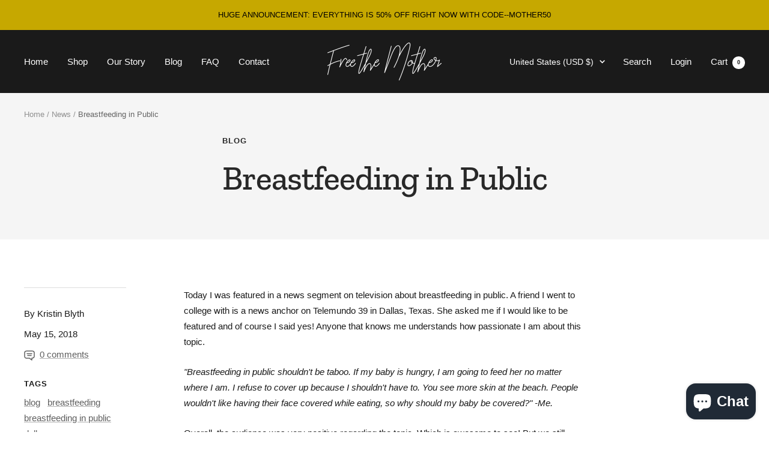

--- FILE ---
content_type: text/javascript
request_url: https://www.freethemother.com/cdn/shop/t/5/assets/custom.js?v=167639537848865775061646239616
body_size: -691
content:
//# sourceMappingURL=/cdn/shop/t/5/assets/custom.js.map?v=167639537848865775061646239616
